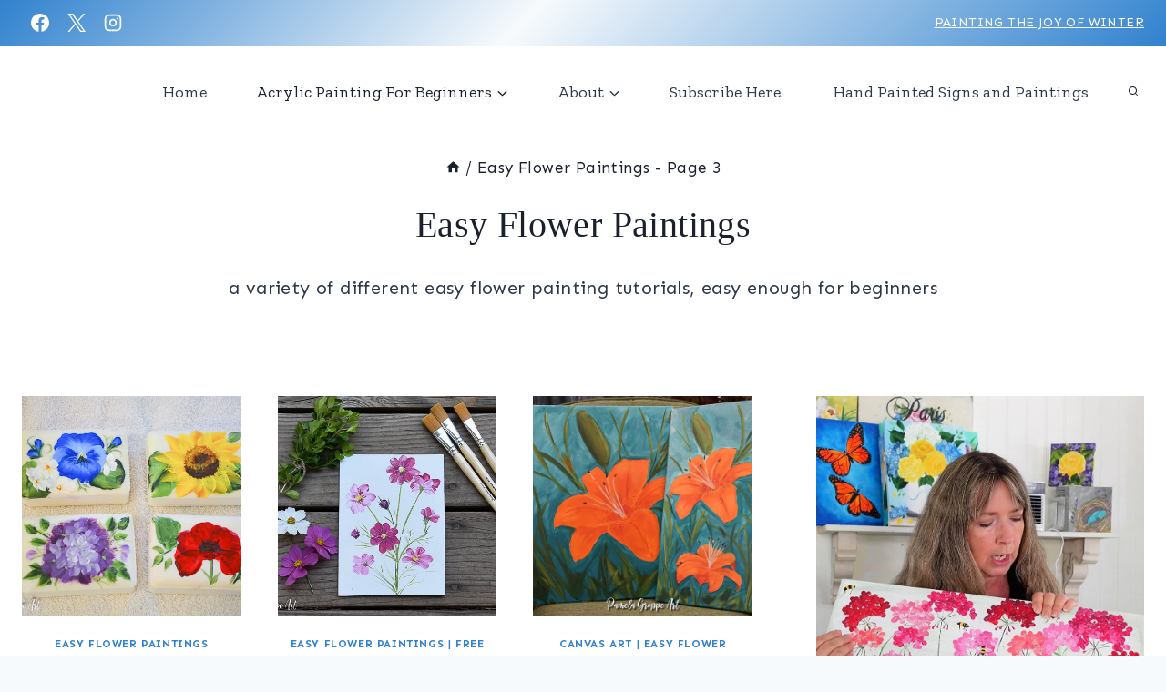

--- FILE ---
content_type: text/plain
request_url: https://www.google-analytics.com/j/collect?v=1&_v=j102&a=216358857&t=pageview&_s=1&dl=https%3A%2F%2Fwww.pamelagroppe.com%2Fcategory%2Fpainting-flowers%2Fpage%2F3%2F&ul=en-us%40posix&dt=Easy%20Flower%20Paintings%20Archives%20-%20Page%203%20of%206%20-%20Pamela%20Groppe%20Art%20-%20Acrylic%20Painting%20for%20Beginners&sr=1280x720&vp=1280x720&_u=IEBAAEABAAAAACAAI~&jid=1424002434&gjid=251424686&cid=2031507192.1769158950&tid=UA-97566267-1&_gid=291188267.1769158950&_r=1&_slc=1&z=43211085
body_size: -451
content:
2,cG-5T2MVXKT1J